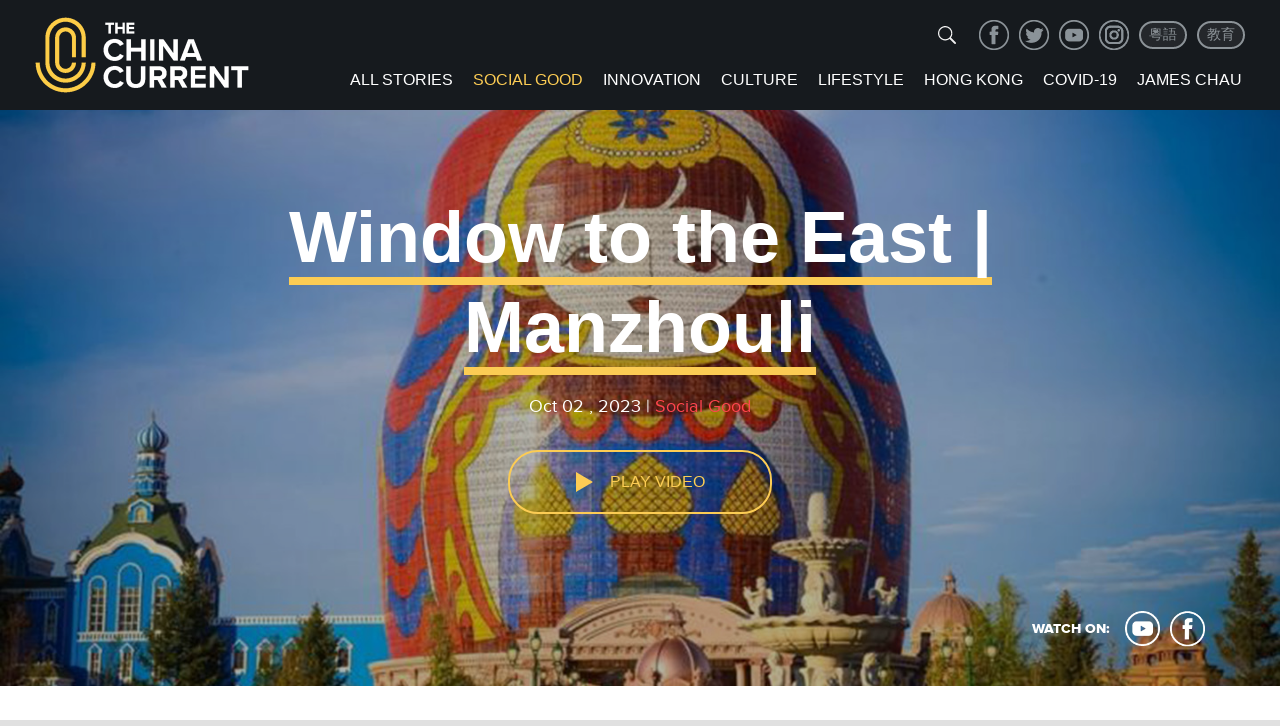

--- FILE ---
content_type: text/html; charset=utf-8
request_url: https://chinacurrent.com/story/24966/window-to-the-east-manzhouli
body_size: 18399
content:
<!doctype html>
<html>
<head>
<title>Window to the East | Manzhouli - China Current</title>
<meta charset="UTF-8">
<meta name="viewport" content="width=device-width, initial-scale=1.0, maximum-scale=1.0, user-scalable=0" />
<meta http-equiv="X-UA-Compatible" content="IE=edge,chrome=1" />
<meta name="format-detection" content="telephone=yes">
<meta name="keywords" content="Social Good" />
<meta name="description" content="Manzhouli, a city in the Inner Mongolia Autonomous Region, is home to a rare fusion of Russian, Chinese, Mongolian, and European cultures, all in one city. It’s also the largest land border port city in China, and serves as a window to East Asia for trade. " />
<meta property="og:site_name" content="China Current"/>
<meta property="og:url" content="https://chinacurrent.com/story/24966/window-to-the-east-manzhouli" />
<meta property="og:type" content="article" />
<meta property="og:title" content="Window to the East | Manzhouli" />
<meta property="og:description" content="Manzhouli, a city in the Inner Mongolia Autonomous Region, is home to a rare fusion of Russian, Chinese, Mongolian, and European cultures, all in one city. It’s also the largest land border port city in China, and serves as a window to East Asia for trade. " />
<meta property="og:image" content="https://chinacurrent.com/media/2023/2023-074-manzhouli.jpg" />
<meta name="twitter:card" content="summary_large_image" />
<meta name="twitter:site" content="@TheChinaCurrent" />
<meta name="twitter:title" content="Window to the East | Manzhouli" />
<meta name="twitter:description" content="Manzhouli, a city in the Inner Mongolia Autonomous Region, is home to a rare fusion of Russian, Chinese, Mongolian, and European cultures, all in one city. It’s also the largest land border port city in China, and serves as a window to East Asia for trade. " />
<meta name="twitter:creator" content="@TheChinaCurrent" />
<meta name="twitter:image:src" content="https://chinacurrent.com/media/2023/2023-074-manzhouli.jpg" />
<meta name="twitter:domain" content="chinacurrent.com" />
<link rel="canonical" href="https://chinacurrent.com/story/24966/window-to-the-east-manzhouli" >
<link href="/static/china-current/css/chinaCurrent_commStyle.css?20201010" rel="stylesheet" type="text/css">
<script src="/static/china-current/js/jquery-1.11.3.min.js" type="text/javascript"></script><!-- Global site tag (gtag.js) - Google Analytics -->
<!-- Google tag (gtag.js) -->
<script async src="https://www.googletagmanager.com/gtag/js?id=G-96NCTZNX76"></script>
<script>
  window.dataLayer = window.dataLayer || [];
  function gtag(){dataLayer.push(arguments);}
  gtag('js', new Date());

  gtag('config', 'G-96NCTZNX76');
</script>
<!-- Facebook Pixel Code -->
<script>
!function(f,b,e,v,n,t,s)
{if(f.fbq)return;n=f.fbq=function(){n.callMethod?
n.callMethod.apply(n,arguments):n.queue.push(arguments)};
if(!f._fbq)f._fbq=n;n.push=n;n.loaded=!0;n.version='2.0';
n.queue=[];t=b.createElement(e);t.async=!0;
t.src=v;s=b.getElementsByTagName(e)[0];
s.parentNode.insertBefore(t,s)}(window, document,'script',
'https://connect.facebook.net/en_US/fbevents.js');
fbq('init', '286506365937857');
fbq('track', 'PageView');
</script>
<noscript><img height="1" width="1" style="display:none"
src="https://www.facebook.com/tr?id=286506365937857&ev=PageView&noscript=1"
/></noscript>
<!-- End Facebook Pixel Code -->
<!-- Twitter universal website tag code -->
<script>
!function(e,t,n,s,u,a){e.twq||(s=e.twq=function(){s.exe?s.exe.apply(s,arguments):s.queue.push(arguments);
},s.version='1.1',s.queue=[],u=t.createElement(n),u.async=!0,u.src='//static.ads-twitter.com/uwt.js',
a=t.getElementsByTagName(n)[0],a.parentNode.insertBefore(u,a))}(window,document,'script');
// Insert Twitter Pixel ID and Standard Event data below
twq('init','o46hu');
twq('track','PageView');
</script>
<!-- End Twitter universal website tag code -->
</head>
<body>
<div class="wrapMain index">
<header>
        <div class="logo"><a href="https://chinacurrent.com/"><img src="/static/china-current/images/logo@2x.png" alt=""></a></div>
<div class="fr">
        <div class="shareBar"><a href="https://www.facebook.com/TheChinaCurrent/" target="_blank" class="ico_s s1">facebook</a><a href="https://twitter.com/thechinacurrent" target="_blank" class="ico_s s2">twitter</a><a href="https://www.youtube.com/thechinacurrent/" target="_blank" class="ico_s s3">youtube</a><a href="https://www.instagram.com/thechinacurrent/" target="_blank" class="ico_s s4">Instagram</a><a href="https://chinacurrent.com/hk/" class="languageBtn">粵語</a><a href="https://chinacurrent.com/education/" class="languageBtn">教育</a></div>
        <div class="searchBar onlyPc">
<form action='/search/' method="get" name="search_form1" id="search_form1">
        <div class="searchBtn">
                <svg viewBox="0 0 64 64" fill="currentColor" tabindex="0" focusable="true" xmlns="https://www.w3.org/2000/svg" aria-labelledby="searchIconTitle" role="img">
                        <path d="M55.3,51.89,42.46,39a19.22,19.22,0,1,0-3.38,3.43L51.9,55.29a2.38,2.38,0,0,0,3.4,0A2.42,2.42,0,0,0,55.3,51.89ZM11.2,27.28a16,16,0,1,1,16,16.07A16.07,16.07,0,0,1,11.2,27.28Z"></path>
                </svg>
        </div>
    <div class="inputBox"><input name="s" type="text" id="keyboard1" class="searchinput" value="" placeholder="" /></div>
</form>
        </div>
        <div class="navBar white">
        <div class="searchBar onlyMobile hover">
<form action='/search/' method="get" name="search_form2" id="search_form2">
        <div class="searchBtn">
                <svg viewBox="0 0 64 64" fill="currentColor" tabindex="0" focusable="true" xmlns="https://www.w3.org/2000/svg" aria-labelledby="searchIconTitle" role="img">
                        <path d="M55.3,51.89,42.46,39a19.22,19.22,0,1,0-3.38,3.43L51.9,55.29a2.38,2.38,0,0,0,3.4,0A2.42,2.42,0,0,0,55.3,51.89ZM11.2,27.28a16,16,0,1,1,16,16.07A16.07,16.07,0,0,1,11.2,27.28Z"></path>
                </svg>
        </div>
    <div class="inputBox"><input name="s" type="search" id="keyboard2" class="searchinput" value="" placeholder="" /></div>
</form>
        </div>
        <a href="/story/" class="nav" id="navname_35_all">ALL STORIES</a> <a href="/social-good/" class="nav" id="navname_35_social-good">Social Good</a> <a href="/innovation/" class="nav" id="navname_35_innovation">Innovation</a> <a href="/culture/" class="nav" id="navname_35_culture">Culture</a> <a href="/lifestyle/" class="nav" id="navname_35_lifestyle">Lifestyle</a> <a href="/hongkong/" class="nav" id="navname_35_covid-19">Hong Kong</a> <a href="/focus/covid-19/" class="nav" id="navname_35_covid-19">COVID-19</a> <a href="/james-chau/" class="nav" id="navname_jameschau">James Chau</a> <!--a href="/about-us/" class="nav" id="navname_aboutus">About Us</a> <a href="/contact-us/" class="nav" id="navname_contact">Contact</a--></div>
</div>
        <div class="hamburger onlyMobile" id="navBt"> <span class="line"></span> <span class="line"></span> <span class="line"></span> </div>
</header>
<script>
$('a.nav').each(function(){
if($(this).text().toLowerCase() == ("Social Good").toLowerCase())$(this).addClass('curr');
});
$("#navBt").on("click", function(){ 
  $(".navBar,.shareBar").stop();
  if ( $(this).hasClass("is-active") ) {	
    $(".navBar,header .shareBar").animate({left:'100%', opacity: 'hide'}, 500);
    $("body").removeClass("fixedBody");
  } else {
    $(".navBar,header .shareBar").animate({left:'0', opacity: 'show'}, 500);
      $("body").addClass("fixedBody");
  }
  $(this).toggleClass("is-active");
});
$(".searchBtn").on("click",function(){
  var $input = $(this).parents(".searchBar").find(".searchinput");
  if($(this).parents(".searchBar").hasClass("hover")) {
    if($('#keyboard1').val() != '') {
        $('#search_form1').submit();
    } else if($('#keyboard2').val() != '') {
        $('#search_form2').submit();
    }
  }else{
    $(this).parents(".searchBar").addClass("hover");
    var $input = $(this).parents(".searchBar").find(".searchinput");
    $input.val('');
  }
  $input.focus();
});
</script>
    <div class="indexFocus" style="background-image: url(/media/2023/2023-074-manzhouli.jpg)">
        <div class="preVideo"> <img src="/media/2023/2023-074-manzhouli.jpg" alt="">
            <div class="con video">
				<p class="tit white"><span class="underLine">Window to the East | Manzhouli</span></p>
				<p class="summary"><span class="white">Oct 02 , 2023 | </span><span class="red">Social Good</span></p>
				<p class="playBt maize" id="btnPlayVideo"><span class="triangle_r"></span><span class="pauseBt"></span><span class="txt">Play Video</span></p>
            </div>
            <div class="playMedia"><span class="txt white">Watch On:</span><a href="https://www.youtube.com/channel/UC5tdYx6Zf5VzRSLtC3Aw4ug" target="_blank" class="ico ico_yt">youtube</a><a href="https://www.facebook.com/TheChinaCurrent/" target="_blank" class="ico ico_fb">facebook</a></div>
            <!--p class="lineVertical_personage onlyPc"></p-->
        </div>
		<div class="videoBox" style="display: none;">
			<video width="100%"  class="videoPlay"  id="video" src="/media/2023/2023-074-manzhouli.mp4" poster="/media/2023/2023-074-manzhouli.jpg" controls playsinline="isiPhoneShowPlaysinline" webkit-playsinline="isiPhoneShowPlaysinline" x-webkit-airplay=""></video>
		</div>
    </div>
    <div class="wrapCon posRelative">
        <div class="personageBox">
            <div class="section_1"><p>Manzhouli, a city in the Inner Mongolia Autonomous Region, is home to a rare fusion of Russian, Chinese, Mongolian, and European cultures, all in one city. It&rsquo;s also the largest land border port city in China, and serves as a window to East Asia for trade.&nbsp;</p></div>
            <div class="share_details"><span class="txt">SHARE:</span><a href="javascript:void(0)" onClick="window.open('https://www.facebook.com/sharer/sharer.php?u='+encodeURIComponent(document.location.href)+'&title='+encodeURIComponent(document.title));" class="ico ico_fb">facebook</a><a href="javascript:void(0)" onClick="window.open('https://twitter.com/intent/tweet?url='+encodeURIComponent(document.location.href)+'&text='+encodeURIComponent(document.title));" class="ico ico_tw">twitter</a></div>
            <div class="arrTxt">
                <p>SEE MORE EPISODES</p>
                <p class="arrowBottom"></p>
            </div>
        </div>
        <p class="lineVertical_4"></p>
    </div>
    <div class="recenPiclistBox">
        <div class="wrapCon">
            <div class="indexColTit">Recent Episodes</div>
            <div class="picListBox">
                <ul class="picList listPage">
<li class="item"><div class="pic"><a href="/story/24968/exploring-rural-china-chinas-villages"><span class="ico_video"></span><img src="/media/2023/2023-076-villages1.jpg" alt=""></a></div><div class="txt"><div class="picTit"><a href="/story/24968/exploring-rural-china-chinas-villages"><span class="underLine">Exploring Rural China | China’s Villages</span></a></div><div class="sort"><span class="gray">Oct 17 , 2023</span> | <span class="gray">Culture</span></div><div class="summary">While China is known for its bustling cities, it’s also home to many enchanting, off-the-beaten-path villages ready to be discovered by tourists and explorers. </div></div></li><li class="item"><div class="pic"><a href="/story/24967/turning-waste-into-energy"><span class="ico_video"></span><img src="/media/2023/2023-075-waste.jpg" alt=""></a></div><div class="txt"><div class="picTit"><a href="/story/24967/turning-waste-into-energy"><span class="underLine">Turning Waste into Energy</span></a></div><div class="sort"><span class="gray">Oct 10 , 2023</span> | <span class="gray">Innovation</span></div><div class="summary">Humans throw away millions of tons of trash each day. And managing that waste is a huge feat for cities, particularly those with large populations. In many countries, landfilling and trash burning are common solutions. But in China, leaders have big goals to switch from landfilling to cleanly burning waste to produce electricity for its larger cities.</div></div></li><li class="item"><div class="pic"><a href="/story/20271/love-you-to-the-moon-and-back"><span class="ico_video"></span><img src="/media/2020/2020-160-love-you-to-the-moon.jpg" alt=""></a></div><div class="txt"><div class="picTit"><a href="/story/20271/love-you-to-the-moon-and-back"><span class="underLine">Love You to the Moon and Back</span></a></div><div class="sort"><span class="gray">Sep 29 , 2023</span> | <span class="gray">Culture</span></div><div class="summary">Known around the world and especially in Asian cultures, Lunar New Year is a time of joyous gathering and celebration. Central to this momentous holiday and many others in Asia is the moon. Every fall, you’ll find Mid-Autumn Festival celebrations on par with any other major holiday in China, and overseas Chinese also take part in the festivities. In this episode, our Host James Chau shares the mythology behind the festival, and how lunar-oriented cultures recognize the holiday.</div></div></li>                </ul>
            </div>
        </div>
    </div>
<link href="/static/china-current/player/mediaelementplayer.min.css" rel="stylesheet" type="text/css">
<link href="/static/china-current/player/playlist.min.css" rel="stylesheet" type="text/css">
<script src="/static/china-current/player/mediaelement-and-player.min.js"></script> 
<script src="/static/china-current/player/playlist.min.js"></script>
<script>
$(function($) {
    fbq('track', 'ViewContent');
    $(".videoPlay").attr("height",$(".indexFocus").width()*0.45);
    $(".indexFocus").width()>750 ? $(".videoPlay").attr("height",$(".indexFocus").width()*0.45) : $(".videoPlay").attr("height",$(".indexFocus").width()*0.5625);
});

if($("#btnPlayVideo").length>0) {
	$("#btnPlayVideo").on("click", function(){
		$(".preVideo").hide();
		$(".videoBox").show();
		$(".indexFocus").css("height","auto");
		var playerVideo = new MediaElementPlayer('video', {
			startVolume: 0.8,
			alwaysShowControls: false,
			features: ['playpause', 'current', 'progress', 'duration', 'volume', 'fullscreen', 'airplay'],
		});
		playerVideo.play();
	});
}
var mediaElements = document.querySelectorAll('audio');
var playerAudio = new MediaElementPlayer(mediaElements[0], {
	preload:'auto',
	startVolume: 0.8,
	features: [ 'playpause', 'current', 'progress', 'duration', 'volume', 'playlist', 'loop', 'fullscreen'],
	success: function(media, node, player) {
		media.addEventListener('play',function(){
			if($(".playAudioBt").length>0) { $(".playAudioBt").addClass("playing"); $(".playAudioBt .txt").text('Loading......');}
			if($("#btnPlayAudio").length>0) { $("#btnPlayAudio").addClass("playing"); $("#btnPlayAudio .txt").text('Loading......');}
		});
		media.addEventListener('pause',function(){
			if($(".playAudioBt").length>0) {$(".playAudioBt").removeClass("playing");$(".playAudioBt .txt").text('LISTEN NOW');}
			if($("#btnPlayAudio").length>0) {$("#btnPlayAudio").removeClass("playing");$("#btnPlayAudio .txt").text('LISTEN NOW');}
		});
		media.addEventListener('ended',function(x){
			if($(".playAudioBt").length>0) {$(".playAudioBt").removeClass("playing");$(".playAudioBt .txt").text('LISTEN NOW');}
			if($("#btnPlayAudio").length>0) {$("#btnPlayAudio").removeClass("playing");$("#btnPlayAudio .txt").text('LISTEN NOW');}
		});
/*
		media.addEventListener('canplay',function(x){
			if($(".playAudioBt").length>0) { $(".playAudioBt").addClass("playing"); $(".playAudioBt .txt").text('canplay NOW');}
			if($("#btnPlayAudio").length>0) { $("#btnPlayAudio").addClass("playing"); $("#btnPlayAudio .txt").text('canplay NOW');}
		});
		media.addEventListener('canplay',function(x){
			if($(".playAudioBt").length>0) { $(".playAudioBt").addClass("playing"); $(".playAudioBt .txt").text('LISTEN NOW');}
			if($("#btnPlayAudio").length>0) { $("#btnPlayAudio").addClass("playing"); $("#btnPlayAudio .txt").text('LISTEN NOW');}
		});
		media.addEventListener('progress',function(x){
console.log(x);
console.log(media.readyState);
		});
*/
	}
});

if($(".playAudioBt").length>0) {
	$(".indexFocus").width()>750 ? $(".podcast_playBar").hide() : false;
	$(".playAudioBt").on("click", function(){
		if ( $(this).hasClass("playing") ) {
			playerAudio.pause();
			//$(".playAudioBt .txt").text('LISTEN NOW');
		} else {
			$(".indexFocus").width()>750 ? $(".podcast_playBar").show() : false;
			playerAudio.play();
			//$(".playAudioBt .txt").text('Loading......');
		}
	});
}
if($("#btnPlayAudio").length>0) {
	$("#btnPlayAudio").on("click", function(){
		if ( $(this).hasClass("playing") ) {
			playerAudio.pause();
			//$("#btnPlayAudio .txt").text('LISTEN NOW');
		} else {
			playerAudio.play();
			//$("#btnPlayAudio .txt").text('Loading......');
		}
	});
}

</script>
    <footer>
        <div class="wrapCon">
            <ul class="navList white">
                <li><a href="/">Home</a></li>
                <li><a href="/james-chau/">JAMES CHAU</a></li>
                <li><a href="/about-us/">About Us</a></li>
                <li><a href="/contact-us/">Contact</a></li>
            </ul>
            <div class="email maize"><a href="mailto:cc@chinacurrent.com">cc@chinacurrent.com</a></div>
            <div class="hr5"></div>
            <div class="shareBar"><a href="https://www.facebook.com/TheChinaCurrent/" target="_blank" class="ico_s s1">facebook</a><a href="https://twitter.com/thechinacurrent" target="_blank" class="ico_s s2">twitter</a><a href="https://www.youtube.com/channel/UC5tdYx6Zf5VzRSLtC3Aw4ug" target="_blank" class="ico_s s3">youtube</a><a href="https://www.instagram.com/thechinacurrent/" target="_blank" class="ico_s s4">Instagram</a></div>
            <div class="copyright gray">
                <p>2026 The China Current. All rights reserved.</p>
                <p><a href="/privacy-policy/">Privacy Policy</a> | <a href="/terms-of-use/">Terms of Use</a></p>
            </div>
            <div class="cl"></div>
        </div>
    </footer>
</div>
</body>
</html>

--- FILE ---
content_type: text/css
request_url: https://chinacurrent.com/static/china-current/css/chinaCurrent_commStyle.css?20201010
body_size: 36380
content:
@charset "UTF-8";
/* CSS Document */
body,ol,ul,li,h1,h2,h3,h4,h5,h6,p,th,td,dl,dd,form,fieldset,legend,input,textarea,select,header{margin:0;padding:0}
@font-face { font-family: proximaNovaB; src: url(../font/ProximaNova-Bold.otf)}
@font-face { font-family: proximaNovaM; src: url(../font/ProximaNova-Medium.otf)}
@font-face { font-family: proximaNovaReg; src: url(../font/proximaNova-reg.ttf)}
@font-face { font-family: proximaNovaExt; src: url(../font/ProximaNova-Extrabld.ttf)}
body{ font-family:Arial,proximaNovaB; background:#e0e0e0;-webkit-text-size-adjust:100%; font-size:14px; color:#202930;}
article,aside,footer,header,hgroup,nav,section,audio,canvas,video { display: block;}.aLine { text-decoration: underline;}
a{color:#202930;text-decoration:none;}
a:hover{color:#111111;text-decoration:none;}
input,select,textarea,button { outline: 0;  -webkit-user-modify: read-write-plaintext-only; border:0px; } 
* {  -webkit-tap-highlight-color: transparent;/*  -webkit-appearance: none; */ }

/*em{font-style:normal}*/
li{list-style:none}
img{border:0;vertical-align:middle}
table{border-collapse:collapse;border-spacing:0}
p{word-wrap:break-word} .cl { clear:both;} .fl { float:left;} .fr { float:right;} .fb { font-weight: bold;} .fi { font-style: italic;} .tc { text-align:center;} .tl { text-align:left;} .tr { text-align:right;} .hr5 { height:5px; clear:both;} .hr10 { height:10px; clear:both;} .hr15 { height:15px; clear:both;} .hr70 { height:70px; clear:both;} i { font-style:normal;} .posRelative{ position: relative;} /*.posAbsolute { position: absolute;}*/.display_inlineblock{ display: inline-block;}

.onlyPc { display: block;}
.onlyMobile { display: none;}
.black,.black a,a.black,a.black:link,.black a:link,.black a:visited { color:#000000;}
a.black:hover,.black a:hover { color:#333333;}
.white,.white a,a.white,a.white:link,.white a:link,.white a:visited,a.white:hover,.white a:hover { color:#ffffff;}
.red,.red a,a.red,a.red:link,.red a:link,.red a:visited,a.red:hover,.red a:hover { color:#ff454e;}
.gray,.gray a,a.gray,a.gray:link,.gray a:link,.gray a:visited { color:#8b9399;}
.gray a:hover,a.gray:hover { color: #aaaaaa;}
.maize,.maize a,a.maize,a.maize:link,.maize a:link,.maize a:visited,a.maize:hover,.maize a:hover { color:#fccc54;}

.wrapMain {/* max-width: 1440px;*/ min-width: 1100px; margin: 0 auto; /*overflow: hidden;*/ background-color: #ffffff; }
.wrapCon { width: 1100px; margin: 0 auto; border: none;}
header { height: 80px; padding: 15px 30px; clear: both; background-color: #161a1e;}
.logo { height: 80px; width: auto; float: left; display: block; margin: 0 5px; position: relative;}
.logo img { height: 100%; width: auto;}
/*header .shareBar { float: right; height: 30px; margin: 25px 0px;}*/
header .shareBar { height: 30px; margin: 5px 0px 15px 0; text-align: right; /*202009*/ float: right;}
header .shareBar .ico_s { display: inline-block; width: 30px; height: 30px; margin: 0 5px; background-image: url(../images/ico_share@2x.png); background-repeat: no-repeat; background-size: 100% auto; overflow: hidden; text-indent: -999px; text-align: left;}
header .shareBar .ico_s.s1 { background-position: 0 0;}
header .shareBar .ico_s.s2 { background-position: 0 -35px;}
header .shareBar .ico_s.s3 { background-position: 0 -70px;}
header .shareBar .ico_s.s4 { background-position: 0 -105px;}
/*header .navBar { float: right; height: 30px; margin: 25px 10px;}*/
header .navBar { height: 30px; margin: 0px; /*202009*/clear: both;}
header .navBar .nav { display: inline-block; height: 30px; line-height: 30px; padding: 0 4px; margin: 0 4px; font-size: 16px; text-transform: uppercase; color: #ffffff;}
header .navBar .nav:hover,header .navBar .nav.curr { color: #fccc54;}
#navBt { width: 30px; height: 30px; top: 11px; right: 15px; position: absolute; z-index: 1000; cursor: pointer;}
.hamburger .line{width:30px;height:4px;background-color:#b0b6bb;display:block;margin:6px auto;-webkit-transition:all .3s ease-in-out;-o-transition:all .3s ease-in-out;transition:all .3s ease-in-out;}.hamburger.is-active .line:nth-child(1){-webkit-transform:translateY(10px) rotate(45deg);-ms-transform:translateY(10px) rotate(45deg);-o-transform:translateY(10px) rotate(45deg);transform:translateY(10px) rotate(45deg);}.hamburger.is-active .line:nth-child(2){opacity:0;}.hamburger.is-active .line:nth-child(3){-webkit-transform:translateY(-10px) rotate(-45deg);-ms-transform:translateY(-10px) rotate(-45deg);-o-transform:translateY(-10px) rotate(-45deg);transform:translateY(-10px) rotate(-45deg);}

footer { /*padding: 50px 30px;*/padding: 50px 0px; background-color: #161a1e;}
footer  ul.navList { float: left; text-transform: uppercase; margin-bottom: 20px; }
footer  ul.navList li { line-height: 25px; font-size: 16px; margin: 3px 0;}
footer .email { float: right; font-size: 18px; margin: 10px 0; font-family: 'proximaNovaM';}
.copyright { font-size: 14px; line-height: 28px; font-family: 'proximaNovaM';}
footer .shareBar { float: right; height: 40px; margin: 25px 0px;}
footer .shareBar .ico_s { display: inline-block; width: 40px; height: 41px; margin: 0 4px; background-image: url(../images/ico_share@2x.png); background-repeat: no-repeat; background-size: 100% auto; overflow: hidden; text-indent: -999px;}
footer .shareBar .ico_s.s1 { background-position: 0 -186px;}
footer .shareBar .ico_s.s2 { background-position: 0 -233px;}
footer .shareBar .ico_s.s3 { background-position: 0 -280px;}
footer .shareBar .ico_s.s4 { background-position: 0 -326px;}

.indexFocus { width: 100%; /*min-height: 630px; */position: relative; text-align: center;}
.preVideo { width: 100%; padding-bottom: 45%; position: relative; /*650->700*/ overflow: hidden;}
.index .squareBox:nth-of-type(2) .preVideo { overflow: visible; } /*20201126-首页图片尺寸1400*700*/
.index .squareBox:nth-of-type(2) .preVideo::after { display: block; width: 100%; height: 12%; content: ''; z-index: 1; position: absolute; left: 0; top: 100%; background-color: #ffffff;}/*20201126-首页图片尺寸1400*700*/
.preVideo::before { display: block; width: 100%; height: 100%; content: ''; z-index: 2; position: absolute; left: 0; top: 0; background-color: #000000; opacity: 0.3;}
/*.videoBox { width: 100%; padding-bottom: 45%; position: relative;}*/
/*.videoBox .videoPlay { width: 100%; height: 100%; position: absolute; z-index: 1;}*/
.mejs__overlay { right: 0; bottom: 0;}
.mejs__overlay-button {  outline:0 none !important; }
/*.indexFocus img { width: 100%; height: auto;}*/
.indexFocus img { width: 100%; /*height: 100%; */position: absolute; z-index: 1; left: 0; top: 0; min-height: 100%; height: auto;}
/*.indexFocus .con { width: 870px; height: auto; margin: auto; top: 0 ; right: 0; bottom: 0; left: 0; position: absolute; z-index: 3; display: table; text-decoration: underline; padding-bottom: 90px; padding-right: 25px; padding-left: 25px;}*/
.indexFocus .con { width: 870px; height: 100%; margin:0 auto; box-sizing: border-box; display: flex; top: 0 ; right: 0; bottom: 0; left: 0; position: absolute; z-index: 3;  padding-bottom: 90px; padding-right: 25px; padding-left: 25px;/* align-items:center; IE bug */justify-content:center; flex-direction:column;}

.indexFocus .con.c_2 { padding-bottom: 60px;}
.indexFocus .tit {font-size: 72px; font-weight: bold; line-height: 90px; }
.indexFocus .con span.underLine { border-bottom: #fccc54 8px solid;}
/*.indexFocus .txt .con {vertical-align:middle; display:table-cell;}*/
.arrTxt { margin: 5px auto; width: 100%; height: 50px; position: absolute; z-index: 4; left: 0; bottom: 50px; font-size: 18px; text-align: center; font-family: "proximaNovaB"; text-transform: uppercase;}
.personageBox .arrTxt { position: static;}
.arrowBottom { margin: 5px auto; transform:rotate(135deg);  height: 8px; width: 8px; border-left: 2px solid transparent; border-bottom: 2px solid transparent; }
.indexFocus .arrTxt { color: #fccc54; }
.indexFocus .arrowBottom{  border-right: 1px solid #fccc54; border-top: 1px solid #fccc54; }
/*.indexPiclistBox .arrTxt { color: #202930; }*/
.indexPiclistBox .arrowBottom,.indexAboutBox .arrowBottom,.personageBox .arrowBottom  {  border-right: 1px solid #202930; border-top: 1px solid #202930; }
.indexFocus .bt { display: inline-block; height: 40px; line-height: 40px; border-radius: 30px; background-color: #fccc54; padding: 0 40px; font-size: 14px; text-transform: uppercase; cursor: pointer; margin: 10px auto;}
.indexFocus .summary { line-height: 28px; margin: 20px auto 30px auto; font-size: 18px; font-family: proximaNovaReg; }
.indexFocus .playBt { display: block; width: 260px; height: 20px; padding: 20px 0; margin: 0 auto; border: #fccc54 2px solid; border-radius: 30px; text-align: center;line-height: 20px; /*overflow: hidden;*/  vertical-align: middle; cursor: pointer; font-size: 16px; text-transform: uppercase;}
.indexFocus .playBt .triangle_r { display: inline-block;width: 0; height: 0; border-width: 10px 17px 10px 17px; border-style: solid; border-color: transparent transparent transparent #fccc54; }.indexFocus .playBt span.txt { display: inline-block; height: 20px; overflow: hidden; vertical-align: top;}
.indexFocus .playBt .pauseBt { display: none; width: 10px; margin-right: 19px; height: 16px; border-left: #fccc54 5px solid;overflow: hidden; vertical-align: top;}
.indexFocus .playBt .pauseBt::after { display: block; content: ''; width: 5px; height: 16px; float: right; background-color: #fccc54;}
.indexFocus .playBt.playing .pauseBt { display: inline-block;}
.indexFocus .playBt.playing .triangle_r { display: none;}

.playMedia { height: 35px; line-height: 35px; position: absolute; z-index: 5; right:70px; bottom: 40px; }
.playMedia .txt,.share_details .txt,.share_bar .txt { display: inline-block; height: 35px; margin: 0 10px; line-height: 35px;  overflow: hidden; font-family: "proximaNovaExt"; text-transform: uppercase; }
.playMedia .ico,.share_details .ico,.share_bar .ico  { display: inline-block; width: 35px; height: 36px; margin: 0 5px; background-image: url(../images/ico_share@2x.png); background-repeat: no-repeat; background-size: 35px auto; text-indent: -999px; overflow: hidden;}
.playMedia .ico.ico_yt { background-position: 0 -245px;}
.playMedia .ico.ico_fb { background-position: 0 -163px;}
.playMedia .ico.ico_ico3 { background-position: 0 -408px;}
.playMedia .ico.ico_apple { background-position: 0 -449px;}
.share_details { height: 40px; line-height: 40px; text-align: center; margin: 45px auto;}
.share_details .txt,.share_bar .txt { height: 40px;  line-height: 40px; color: #8b9399; font-size: 14px;}
.share_details .ico,.share_bar .ico {  width: 40px; height: 40px;  background-size: 40px auto;  }
.share_details .ico.ico_fb,.share_bar .ico.ico_fb { background-position: 0 -373px;}
.share_details .ico.ico_tw,.share_bar .ico.ico_tw { background-position: 0 -420px;}
.share_bar {height: 40px; line-height: 40px; text-align: center;}

.indexPiclistBox { width: 100%; position: relative; padding: 140px 0 120px 0; background-color: #ffffff;}
.recenPiclistBox { width: 100%; padding: 180px 0 20px 0; background-color: #eff0f1;}
.indexColTit { height: 35px; line-height: 35px; margin: 0px auto 10px auto; text-align: center; font-size: 26px; font-weight: bold; text-transform: uppercase; }
.indexPiclistBox .bt { display: inline-block; height: 40px; line-height: 40px; border-radius: 30px;  padding: 0 40px; font-size: 14px; text-transform: uppercase; cursor: pointer; margin: 10px auto; border: #202930 2px solid;}
.picList { margin: 10px 1px 0 1px; overflow: hidden;}
.picList .item { width: 350px; height: 380px; overflow: hidden; margin: 30px 8px ; float: left;}
.picList .item .pic { width: 350px; height: 205px; overflow: hidden; position: relative;}   /*20190516 -- 20200225*/
.picList .item .pic .ico_video,.picList .item .pic .ico_play,.picList .item .pic .ico_audio,.focusBox .pic .ico_video,.focusBox .pic .ico_audio,.picList .item .pic .ico_audiovideo,.focusBox .pic .ico_audiovideo { display: block; height: 50px; position: absolute; left: 0; bottom: 0; z-index: 1; background-image: url(../images/ico_play.png); background-repeat: no-repeat; background-size: 75px auto;}
.picList .item .pic .ico_audio,.focusBox .pic .ico_audio {width: 50px;  background-position: 0 0;}
.picList .item .pic .ico_video,.focusBox .pic .ico_video {width: 50px;  background-position: 0 -55px;}
.picList .item .pic .ico_audiovideo,.focusBox .pic .ico_audiovideo {width: 75px;  background-position: 0 -110px;}
.picList .item .pic .ico_play {width: 50px;  background-position: 0 -220px;}


.picList .item .pic img { /*width: 455px; margin-left: -52px; */ width: auto; height: 205px; margin-left: -36px;}
.picList .item .picTit {/* height: 60px; */overflow: hidden; line-height: 1.27; font-size: 18px; margin: 15px auto 10px auto;}  .picList .item .picTit a {color: #202930;}
.picList .item .picTit a:hover { color: #fccc54;}
.picList .item .sort,.focusBox .txt .sort  { height: 26px; overflow: hidden; line-height: 26px; font-size: 14px; font-family: proximaNovaM;}
.picList .item .summary { font-size: 16px; font-family: proximaNovaReg; line-height: 24px; height: 50px; overflow: hidden; margin: 15px 0;}
.sort_color1,.sort_color1:hover { color: #9762d1; }
.sort_color2,.sort_color2:hover { color: #ff454e; }
.sort_color3,.sort_color3:hover { color: #0b79ee; }
.sort_color4,.sort_color4:hover { color: #0aa55f; }

.indexAboutBox { width: 100%; position: relative; padding: 120px 0 190px 0; background-color: #fccc54;}
.indexAboutTxt { padding: 10px 100px 30px 100px; font-size: 28px; line-height: 1.5;}
.indexAboutBox .bt  { display: inline-block; height: 50px; line-height: 50px; border-radius: 30px; min-width: 150px; text-align: center; padding: 0 40px; font-size: 16px; text-transform: uppercase; cursor: pointer; margin: 10px auto; border: #202930 2px solid;}

.personage_introduction { width: 100%; position: relative; text-align: center;}
.personage_introduction img { width: 100%; height: auto;}
/*.personage_introduction .con { width: 560px; height: auto; margin:auto; top: 0 ; right: 0; bottom: 0; left: 0; position: absolute; z-index: 2; display: table; text-decoration: underline; box-sizing: border-box;}*/
.personage_introduction .con { width: 560px; height: 100%; margin: 0 auto; display: flex; top: 0 ; right: 0; bottom: 0; left: 0; position: absolute; z-index: 2; box-sizing: border-box;/* align-items:center; IE bug */ justify-content: center; flex-direction: column;}
.personage_introduction .con .txt { font-size: 28px; line-height: 1.5; padding: 35px 25px; color: #ffffff; letter-spacing: 0.4px;}
.personage_introduction .bt  { display: inline-block; height: 50px; line-height: 50px; border-radius: 30px; min-width: 150px; text-align: center; padding: 0 40px; font-size: 16px; text-transform: uppercase; cursor: pointer; margin: 10px auto; border: #fccc54 2px solid; }

.lineVertical,.lineVertical_4 { width: 2px; height: 150px; background-color: #fccc54; overflow: hidden; position: absolute; z-index: 2;  bottom: -110px; left: 50%; margin-left: -1px;}
.lineVertical_2 { width: 2px; height: 40px; border-bottom: #000000 110px solid; background-color: #fccc54; overflow: hidden; position: absolute; z-index: 2;  bottom: -110px; left: 50%; margin-left: -1px;}
.lineVertical_3 { width: 2px; height: 50px; border-bottom: #fccc54 160px solid; background-color: #000000; overflow: hidden; position: absolute; z-index: 2;  bottom: -160px; left: 50%; margin-left: -1px;}
.lineVertical_4 {  height: 220px;  bottom: -140px;}
.lineVertical_personage { width: 2px; height: 190px; background-color: #fccc54; overflow: hidden; position: absolute; z-index: 2;  bottom: -150px; left: 50%; margin-left: -1px;}
/*list*/
.topTit { line-height: 90px; background-color: #fccc54; text-align: center; padding: 90px 0; margin-bottom: 50px;}
.topTit h1 { font-size: 72px; }
.topTit h1 span.underLine { border-bottom: #ffffff 8px solid;}

.tagTopTit { line-height: 80px; background-color: #fccc54; text-align: center; padding: 50px 0; margin-bottom: 30px;}
.tagTopTit h1 { font-size: 64px; }


.filterBar { /*padding: 40px 15px; min-width: 1100px;*/padding-top: 40px; padding-bottom: 40px; box-sizing: border-box; line-height: 40px; margin-bottom: 30px; font-size: 30px; color: #4c4c4c; background-color: #fccc54;}
.filterBar .wrapCon { box-sizing: border-box; padding-left: 15px; padding-right: 15px; }
.filterBar .keyword { }
.filterBar .resultcount { }

.filterBar h1 { font-size: 48px; text-align: center; }
.filterBar h1 span.underLine { border-bottom: #ffffff 8px solid;}

.sonNavBar { height: 50px; font-size: 20px; text-align: center;}
.sonNavBar .item {display: inline-block; }
.sonNavBar .nav { display: inline-block; margin: 0 25px; height: 50px; box-sizing: border-box; line-height: 40px; padding: 0 5px; cursor: pointer; font-family: proximaNovaReg; border-bottom:none;}
.sonNavBar .nav.curr,.sonNavBar .nav:hover { border-bottom-style: solid; border-bottom-width: 5px; border-bottom-color: #202930;}
.sonNavBar .nav.sort_color1:hover,.sonNavBar .nav.sort_color1.curr:hover { border-bottom-color: #9762d1; }
.sonNavBar .nav.sort_color2:hover,.sonNavBar .nav.sort_color2.curr:hover { border-bottom-color: #ff454e; }
.sonNavBar .nav.sort_color3:hover,.sonNavBar .nav.sort_color3.curr:hover { border-bottom-color: #0b79ee; }
.sonNavBar .nav.sort_color4:hover,.sonNavBar .nav.sort_color4.curr:hover { border-bottom-color: #0aa55f; }

.focusBox { height: 400px; padding: 50px 0;  border-bottom: #d1d5d8 2px solid; margin-bottom: 20px;}
.focusBox .pic { width: 715px; height: 400px; overflow: hidden; float: left; position: relative; }   /*20190516 -- 20200225*/
.focusBox .pic img {/*width: 885px; height: 400px; margin-left: -85px;*/ width: auto; height: 400px; margin-left: -50px; }
.focusBox .txt { padding: 10px 0 30px 45px; overflow: hidden; height: 400px; box-sizing: border-box;}
.focusBox .txt .tit { font-size: 36px; font-weight: bold; line-height: 1.39; margin-bottom: 20px;}
.focusBox .txt .tit span.underLine { border-bottom: #fccc54 6px solid;}
.focusBox .summary { margin-top: 20px; font-size: 20px; line-height: 1.4; font-family: proximaNovaReg;}

.personageBox { padding: 80px 180px 100px 180px;  font-family: 'proximaNovaReg'; font-weight: normal;}
.personageBox .section_1 { font-size: 28px; line-height: 1.5; text-align: center;}
.personageBox .section_1 a { text-decoration: underline; }
.personageBox .section_1 a:hover { text-decoration: underline; }
.personageBox .section_2 { font-size: 18px; line-height: 1.6; padding: 0 35px;}
.personageBox .section_2 p { margin-bottom: 15px;}
.personageBox .line_hr { width: 40px; height: 2px; background-color: #fccc54; margin: 50px auto;}

.aboutCon { padding: 70px 0px 80px 0px; font-family: proximaNovaReg;}
.aboutCon_l { width: 350px; float: left; font-size: 28px; line-height: 1.5; margin-right: 80px;}
.aboutCon_r { overflow: hidden; font-size: 18px; line-height: 1.6;}
.aboutCon_r p { margin-bottom: 15px;}
.aboutCon .email { margin-top: 30px; font-size: 18px; line-height: 1.6;}
.contactForm p { margin-bottom: 0;}
.contactForm li.item { margin-bottom: 15px; line-height: 30px; color: #8b9399; }
.contactForm li.item label { font-family: "proximaNovaExt"; font-weight: normal; letter-spacing: 1.2px;}
.contactForm li.item .input,.contactForm li.item .textarea { box-sizing: border-box; border-radius: 0; width: 100%; height: 60px; line-height: 36px; padding: 10px 10px; border: #8b9399 2px solid; font-size: 20px;}
.contactForm li.item .textarea { height: 180px;}
.contactForm li.item .placeholder::-webkit-input-placeholder { color:#8b9399; }
.contactForm li.item .placeholder::-ms-input-placeholder { color:#8b9399; }
.contactForm li.item .placeholder::-moz-placeholder { color:#8b9399; }
.contactForm li.item .tips { height: 25px; color: #ff454e}
.contactForm li.item .warning { border-color: #ff454e;}
.submitBt { display: block; float: right; margin: 0px 0 20px 0; width: 220px; height: 60px; line-height: 60px; background-color: #fccc54; text-align: center; font-size: 16px; text-transform: uppercase; cursor: pointer; border-radius: 30px; font-family: "proximaNovaB"; letter-spacing: 1px;}

.pagesBar { height: 2px; position: relative; margin:50px auto 80px auto; background-color: #d1d5d8;}
.pages { height:28px; line-height:28px; padding:0 20px 0 20px; color:#787878; position: absolute; right: 45%; top: -15px; z-index: 1; background-color: #ffffff; font-size: 18px;}
.pages a { display:inline-block; min-width:28px; height:28px; text-align:center; color:#8b9399; margin:0px 5px;}
.pages a.page { color:#808081;}
.pages a.dq,.pages a.page:hover {color:#202930;}
.pages span.morePage { display:inline-block;width:28px; height:28px; text-align:center;}
.pages span.pageInput { display:inline-block;width:45px; height:28px; text-align:center; margin:0px 10px 0px 10px;}
.pages span.pageInput input { width:43px; border:#d4d4d4 1px solid; text-align:center; height:26px; line-height:26px;}
.pages a.go,.pages a.go:hover { width:50px; height:28px; background-color:#666666; line-height:28px; text-align:center; color:#ffffff;}
.pages span.disBlock, .pages span.goPageInput, .pages span.goPageBt { display: none; }

.podcast_playBar { width: 100%; height: 70px;  position: fixed; left: 0; bottom: 0; z-index: 9999;}
.wrapMain.playBar { height: 70px; background-color: #fccc54; margin: 0 auto;}

.playAudioBar { height: 30px; padding: 15px 30px; background-color: #f3f3f3; text-align: center;}
.playAudioBar .playAudio { float: none; width: 255px; display: inline-block; vertical-align: top; text-align: left; margin-left: 5px;}
.playAudioBar .playAudio_txt { width: 135px; height: 30px; box-sizing: border-box; padding-right: 5px; line-height: 30px; text-align: right; display: inline-block; vertical-align: top;}
.playAudioBar .playAudioBt { /*display: block; float: left;*/ display: inline-block; box-sizing: border-box; width: 110px; margin-right: 15px; height: 30px; padding: 4px 8px; border: #fccc54 1px solid; border-radius: 30px; text-align: center;line-height: 20px; overflow: hidden; cursor: pointer; font-size: 12px; text-transform: uppercase; background-color: #fccc54; vertical-align: top;}
.playAudioBar .playAudioBt .triangle_r { display: inline-block;width: 0; height: 0; border-width: 5px 8px 5px 8px; border-style: solid; border-color: transparent transparent transparent #ffffff; }
.playAudioBar .playAudioBt span.txt { display: inline-block; height: 20px; overflow: hidden; vertical-align: top;}
.playAudioBar .playAudioBt .pauseBt { display: none; width: 6px; margin-top: 4px; margin-right: 7px; height: 10px; border-left: #ffffff 3px solid;overflow: hidden; vertical-align: top;}
.playAudioBar .playAudioBt .pauseBt::after { display: block; content: ''; width: 3px; height: 12px; float: right; background-color: #ffffff;}
.playAudioBar .playAudioBt.playing .pauseBt { display: inline-block;}
.playAudioBar .playAudioBt.playing .triangle_r { display: none;}

.playAudio { height: 35px; line-height: 35px; float: right;}
.playAudio .txt { display: inline-block; font-size: 12px; /*color: #fccc54;*/ height: 30px; margin: 0 10px; line-height: 30px;  overflow: hidden; font-family: "proximaNovaExt"; text-transform: uppercase; }
.playAudio .ico { display: inline-block; width: 26px; height: 26px; margin: 0 5px; background-image: url(../images/ico_share@2x.png); background-repeat: no-repeat; background-size: 25px auto; text-indent: -999px; overflow: hidden;}
.playAudio .ico.ico_ico3 { background-position: 0 -292px;}
.playAudio .ico.ico_apple { background-position: 0 -321px;}

  .podcast_playBar .mejs__container,.podcast_playBar .mejs__controls:not([style*="display: none"]) { background: none;}
  .podcast_playBar .mejs__controls { height: 70px; padding: 15px 10px;}
  .podcast_playBar .mejs__playlist-selector { display: none;}
  .podcast_playBar .mejs-container.mejs-audio,.podcast_playBar .mejs__container.mejs__audio { height: 70px; min-height: 70px;}
  .podcast_playBar .mejs__time-rail { margin: 0 350px 0 10px;}	
  .podcast_playBar .mejs__layers { width: 330px; right:180px; position: absolute; bottom: 15px; height: 40px; }
  .podcast_playBar .mejs-playlist-current,.podcast_playBar .mejs__playlist-current { bottom: 0; background: none; overflow: hidden; height: 40px !important; display: table; z-index: 10;}
  .podcast_playBar .mejs-playlist-current p,.podcast_playBar .mejs__playlist-current p { margin: 0 10px; display: table-cell; vertical-align: middle; width: 100%;}

/*---covid---*/
.topTit { line-height: 90px; background-color: #fccc54; text-align: center; padding: 90px 0; margin-bottom: 50px;}

.covidTop { height: 400px; background-color: #fccc54; position: relative;}
.covidTop .pic { width: 100%; position: absolute; left: 0; bottom: -20px;  text-align: center;}
.covidTop .pic img { max-height: 420px;max-width: 1100px;  width: auto; height: auto; }
.covidTitle { border-bottom: #cdcfd3 1px solid; padding: 20px 0; line-height: 36px; font-size: 30px; margin-top: 30px; font-weight: bold; overflow: hidden;}
.covidSummary { padding: 15px 0 5px 0; line-height: 24px; color: #202930; font-size: 16px;}

/*---20200929---*/
.searchBar.onlyPc { float: right; color: #f0f0f0; height: 24px; padding: 8px 5px 8px 5px; margin: 0 10px; width: 24px; transition: all .3s;}
.searchBar.onlyPc.hover { width: 220px; border-bottom: rgb(255,255,255,.3) 1px solid; }
.searchBar.onlyPc .inputBox  {display: none; overflow: hidden;}
.searchBar .inputBox input { width: 100%; height: 24px; line-height: 24px; background: none; color: #ffffff; font-size: 14px;}
.searchBar.onlyPc.hover .inputBox { display: block;}
.searchBtn { display: block; width: 24px; height: 24px; float: right; outline:0; cursor: pointer; margin-left: 5px; }
.searchBtn svg {width: 24px; height: 24px; outline:0;}
.languageBtn { display: inline-block; padding: 0 8px; border: #8c9398 2px solid; margin: 1px 5px 0 5px; border-radius: 30px; height: 24px; line-height: 24px; font-size: 14px; color: #8c9398; background: rgb(255,255,255,.06); overflow: hidden; vertical-align: top; font-family:'PingFang SC','Microsoft Yahei'; }
.languageBtn:hover,.languageBtn:visited {color: #8c9398;}

.searchBar.onlyMobile {  color: #f0f0f0; height: 24px; padding: 8px 5px 8px 5px; margin: 50px 10px 20px 10px; border-bottom: rgb(255,255,255,.3) 1px solid; }
.searchBar.onlyMobile .inputBox  { overflow: hidden;}
.searchBar .inputBox input { width: 100%; height: 24px; line-height: 24px; background: none; color: #ffffff; font-size: 14px; }
input[type=search]::-webkit-search-cancel-button{
    -webkit-appearance: none;
}


footer .wrapCon { box-sizing: border-box; padding-right: 30px; padding-left: 30px; }

@media screen and (min-width: 769px) and (max-width: 1030px) {
	.wrapMain,.wrapCon,.filterBar {/*width: 100%; min-width: 100%; max-width: 100%;*/width: 100%; min-width: 1024px; max-width: 100%;}
	header { padding: 5px 5px;}
	.logo { height: 60px; margin-top: 10px;}
	header .shareBar { margin-bottom: 5px;}
	.picList .item { width: 325px; margin: 30px 7px;}
	.picList .item .pic { width: 325px;}
	.personage_introduction .con { width: auto; padding-left: 50px; padding-right: 50px; padding-top: 20px;}
	.focusBox { padding-left: 10px; padding-right: 10px; padding-top: 10px;}
	.focusBox .txt { padding-left: 30px;}
	.focusBox .txt .tit { font-size: 34px;}
	.indexFocus .tit { font-size: 60px; line-height: 80px;}
	.aboutCon { padding-left: 10px; padding-right: 10px;}
	.filterBar { padding-top: 20px; padding-bottom: 20px; font-size: 20px; line-height: 20px; margin-bottom: 10px;}
	
	.filterBar h1 { font-size: 28px; }
    .filterBar h1 span.underLine { border-bottom-width: 4px;}
}
@media all and (max-width: 768px) {
	body{background: #ffffff;}
	.wrapMain,.wrapCon,.filterBar { width:100%; min-width: 100%; max-width: 100%;}
	.onlyPc { display: none;}
    .onlyMobile { display: block;}
	header { height: 40px; padding: 8px 5px;} .logo { height: 40px;}
	header .navBar { display: none; width: 100%; height: 100%; box-sizing: border-box; padding: 10px 0; margin: 0; position: absolute; top: 0; right: 0; bottom: 0; left: 100%; z-index: 999; background-color: #161a1e;}
	header .navBar .nav { display: block; clear: both; margin: 20px 0px; padding: 0 25px;}
	header .shareBar { display: none; width: 100%; position: absolute;  bottom: 10px; left: 100%; z-index: 1000;  box-sizing: border-box; padding: 0 25px;}
	body.fixedBody { position: fixed; overflow: hidden; left: 0; top: 0; right: 0; bottom: 0;}
	footer { /*padding: 30px 25px; */padding: 30px 0px; }
	footer .shareBar,footer ul.navList,footer .email { float: none; width: 100%;}
	
	html,body { height: 100%;}
	.indexFocus .con { width: 100%; box-sizing: border-box;/*padding-bottom: 60px;*/ /*方形*/padding-bottom: 30px;}
	.indexFocus .con.video { padding-bottom: 150px;}
	.indexFocus img,.personage_introduction img { display: none;}
	.indexFocus { height: 530px; /* height: calc(100% - 56px);*/ min-height: auto; box-sizing: border-box; background-position: center bottom; background-repeat: no-repeat; /*background-size: auto 100%;*/ background-size: cover;}
	.filterBar { padding-top: 15px; padding-bottom: 15px; font-size: 18px; line-height: 20px; margin-bottom: 10px;}
	
	.filterBar h1 { font-size: 28px; }
    .filterBar h1 span.underLine { border-bottom-width: 4px;}
	
	/*正方形*/
	.indexFocus.squareBox { width: 100%; height: 0; padding-bottom: 100%;}
	
	.indexFocus.personageCon {background-size: auto 68%; background-color: #000000;}
	.personage_introduction { /* height: 100%; */  height: 570px; box-sizing: border-box;  background-position: left bottom;  background-repeat: no-repeat; padding-top: 80px; background-color: #000000; background-size: auto 68%;}
	.personage_introduction .con { position: static; justify-content:flex-start;}
	.indexFocus .tit {font-size: 28px; font-weight: normal; line-height: 38px; }
	.indexFocus .con span.underLine { border-bottom-width: 4px;}
	.indexFocus .summary { font-size: 12px;}
	.indexFocus .playBt { width: 180px; height: 16px; padding: 10px 0; font-size: 14px; }
    .indexFocus .playBt .triangle_r {  border-width: 8px 15px 8px 15px; }.indexFocus .playBt span.txt { height: 26px; line-height: 16px; }
	.playMedia { right:0px; bottom: 120px; width: 100%; text-align: center;}
	.arrTxt { font-size: 12px;/*方形*/ bottom: 40px;}
	
	.preVideo { height: 100%; box-sizing: border-box;/**/ padding-bottom: 0; position: absolute;}
	.indexPiclistBox { padding-top: 110px;}
	.recenPiclistBox { padding-top:100px;}
	.picListBox { padding: 0 20px;}
	.indexColTit { font-size: 20px;}
	.indexPiclistBox .picListBox { overflow: auto;}
	.indexPiclistBox .picList { width: 810px; overflow: hidden;}
	.indexPiclistBox .picList .item { width: 264px; height: 255px; margin: 10px 3px;}
	.indexPiclistBox .picList .item .pic { width: 265px; height: 155px;}
	.indexPiclistBox .picList .item .pic img  { /*width: 334px;*/ width: auto; height: 155px; margin-left: -25px;}
	.indexPiclistBox .picList .item .picTit { overflow: hidden; line-height: 1.2; font-size: 18px; height: 40px; margin: 10px auto 5px auto;}
	.picList .item .sort,.focusBox .txt .sort { font-size: 12px;}
	.indexPiclistBox .bt { height: 32px; line-height: 32px; padding: 0 20px;}
		
	.indexAboutBox .bt  { height: 30px; line-height: 30px; min-width: 110px; padding: 0 25px; font-size: 14px; }
	.indexAboutTxt { padding: 10px 25px 30px 25px; font-size: 18px;}
	.personage_introduction .bt  { height: 30px; line-height: 30px; padding: 0; width: 160px; font-size: 14px;  position: absolute; bottom: 45px; z-index: 1; left: 50%; margin-left: -80px; }
	.personage_introduction .con { width: 100%;}
	.personage_introduction .con .txt { font-size: 18px;}
	
	.topTit { line-height: 45px; padding: 20px 15px; margin-bottom: 20px;}
	.topTit h1 { font-size: 28px; }
    .topTit h1 span.underLine { border-bottom-width: 4px;}
	
	.tagTopTit { line-height: 45px; padding: 20px 15px; margin-bottom: 20px;}
	.tagTopTit h1 { font-size: 28px; }
	
	.sonNavBar { font-size: 14px; height: 35px; text-align: left; padding-left: 25px; padding-right: 25px; white-space: nowrap; width: 100%; box-sizing: border-box; overflow: auto;}
	.sonNavBar .nav { height: 35px; line-height: 30px; border-bottom-width: 4px; margin: 0 10px;}

	.focusBox { height: auto; padding: 25px 25px;  border-bottom: #d1d5d8 1px solid; margin-bottom: 0px;}
	.focusBox .pic { width: 100%; height: auto; float: none;} .focusBox .pic img {width: 100%; height: auto; margin: 0;}
	.focusBox .txt { padding: 20px 0 10px 0px;  height: auto;}
    .focusBox .txt .tit { font-size: 26px; line-height: 1.35; margin-bottom: 20px;}
    .focusBox .txt .tit span.underLine { border-bottom-width: 4px;}
    .focusBox .summary { margin-top: 10px; font-size: 16px; }

	.lineVertical { height: 130px;  bottom: -90px;}
	.lineVertical_2 { border-bottom-width: 90px;  bottom: -90px;}
	.lineVertical_3 {border-bottom-width: 80px; bottom: -80px;}
	.lineVertical_4 {  height: 120px;  bottom: -70px;}
	.lineVertical_personage { height: 110px; bottom: -75px;}
	
/*	.picList.listPage .item { width: 100%; height: auto; overflow: hidden; margin: 25px 0px ; float: none;}
	.picList.listPage .item .pic { width: 110px; height: auto; float: left;}*/ /*2020.02 修改*/
	.picList .item .pic .ico_video,.picList .item .pic .ico_play,.picList .item .pic .ico_audio,.focusBox .pic .ico_video,.focusBox .pic .ico_audio,.picList .item .pic .ico_audiovideo,.focusBox .pic .ico_audiovideo { transform:scale(.6); transform-origin:left bottom;}
	.picList.listPage .item { width: 100%; height: auto; overflow: hidden; margin: 25px 0px ; float: none;}
	.picList.listPage .item .pic { width: 100%; height: auto; margin-bottom: 10px;}
    .picList.listPage .item .pic img { width: 100%; height: auto; margin: 0;}
	.picList.listPage .item .txt { overflow: hidden; /*padding: 0 0 0 10px;*/}
    .picList.listPage .item .picTit {height: auto; line-height: 1.27; font-size: 16px; margin: 0px auto;}
	.picList.listPage .item .summary { display: none;}
	
	.indexFocus.personageCon .con { bottom: auto; padding-top: 50px;}
	.personageBox { padding: 60px 25px 50px 25px;}
	.personageBox .section_1 { font-size: 18px;}
    .personageBox .section_2 { font-size: 15px; line-height: 1.45; padding: 0;}
	.personageBox .line_hr { margin: 40px auto;} 

	.aboutCon { padding: 30px 25px; font-family: proximaNovaReg;}
    .aboutCon_l { width: 100%; float: none; font-size: 18px; clear: both; margin-right: 0; margin-bottom: 25px;}
	.aboutCon .email { font-size: 14px;}
    .aboutCon_r { font-size: 15px; }
	.contactForm li.item { margin-bottom: 5px; line-height: 20px; }
	.contactForm li.item label { font-size: 12px; letter-spacing: 1px;}
	.contactForm li.item .input { height: 40px; padding: 5px 10px; line-height: 26px; font-size: 16px;}
	.contactForm li.item .textarea { font-size: 16px; height: 100px;}
	.submitBt { float: none; margin: 0px auto 20px auto; width: 180px; height: 40px; line-height: 40px; font-size: 14px; }
 
	.pagesBar { height: 1px; position: relative; margin:0px auto 80px auto;}
	.pages { padding:0; width: 100%; top: 20px; background:none; text-align: center; right: 0}
    /*---*/
	.playAudioBar { height: auto;}
	.playAudioBar .playAudio { display: block; text-align: center; clear: both; margin: 10px auto 0 auto;}
	
	.podcast_playBar .mejs__controls { height: 50px; padding: 6px 10px;}
	.podcast_playBar { height: 50px;} .wrapMain.playBar { height: 50px;}
  	.podcast_playBar .mejs-container.mejs-audio,.podcast_playBar .mejs__container.mejs__audio { height: 50px; min-height: 50px;}
  	.podcast_playBar .mejs__time-rail { margin: 0 10px 0 10px;}	
  	.podcast_playBar .mejs__layers { display: none;}
	
	.covidTop { height: auto; margin-bottom: -20px; }
	.covidTop .pic { bottom: 0px; position: relative;}
	.covidTop .pic img { /*max-height: 200px; max-width: 100%;  width: auto; height: auto;*/ width: 100%; height: auto; max-width: none; max-height: none;}
	.covidSummary,.covidTitle { margin-left: 20px; margin-right: 20px;}
	.share_bar .ico { transform: scale(.8); margin: 0 -2px;}
}